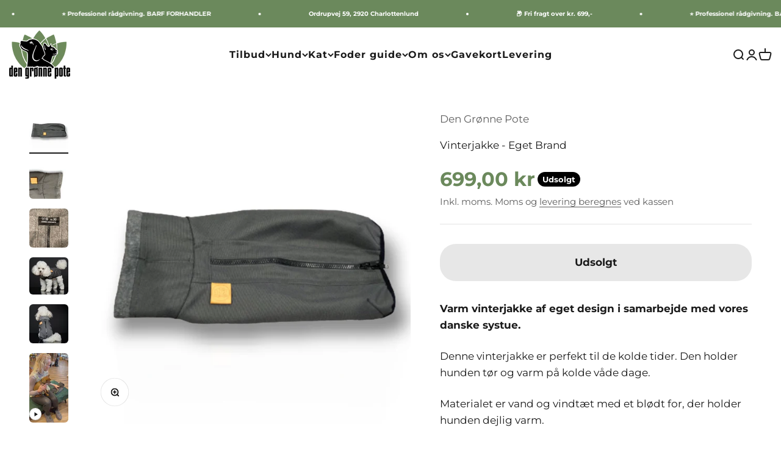

--- FILE ---
content_type: application/x-javascript; charset=utf-8
request_url: https://consent.cookiebot.com/e3afd0b7-2e2d-4985-a8d9-515134545cf1/cc.js?renew=false&referer=dengronnepote.dk&dnt=false&init=false
body_size: 211
content:
if(console){var cookiedomainwarning='Error: The domain DENGRONNEPOTE.DK is not authorized to show the cookie banner for domain group ID e3afd0b7-2e2d-4985-a8d9-515134545cf1. Please add it to the domain group in the Cookiebot Manager to authorize the domain.';if(typeof console.warn === 'function'){console.warn(cookiedomainwarning)}else{console.log(cookiedomainwarning)}};